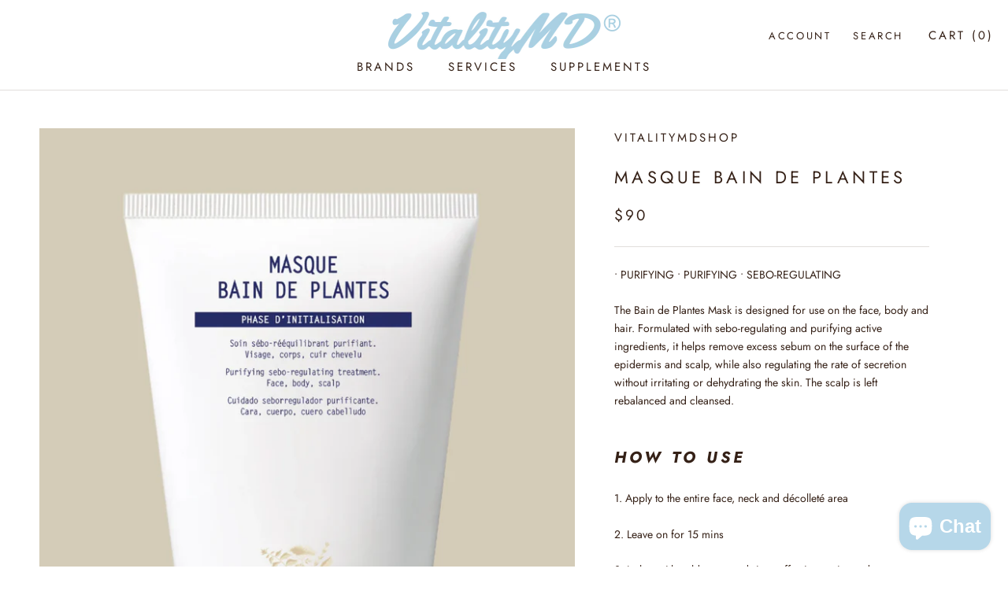

--- FILE ---
content_type: application/javascript
request_url: https://prism.app-us1.com/?a=999905398&u=https%3A%2F%2Fvitalitymdshop.com%2Fcollections%2Fmasks-co-factors%2Fproducts%2Fmasque-bain-de-plantes
body_size: 124
content:
window.visitorGlobalObject=window.visitorGlobalObject||window.prismGlobalObject;window.visitorGlobalObject.setVisitorId('89fe4415-55c9-45d2-80e5-8f4232d2666a', '999905398');window.visitorGlobalObject.setWhitelistedServices('tracking', '999905398');

--- FILE ---
content_type: text/javascript
request_url: https://vitalitymdshop.com/cdn/shop/t/4/assets/custom.js?v=183944157590872491501601307139
body_size: -668
content:
//# sourceMappingURL=/cdn/shop/t/4/assets/custom.js.map?v=183944157590872491501601307139


--- FILE ---
content_type: image/svg+xml
request_url: https://vitalitymdshop.com/cdn/shop/t/4/assets/cursor-zoom-in.svg?v=31374177485895058091601307151
body_size: -634
content:
<svg width="35" height="35" viewBox="0 0 35 35" xmlns="http://www.w3.org/2000/svg">
  <g fill="none" fill-rule="nonzero">
    <circle fill="#ffffff" cx="17.5" cy="17.5" r="17.5"/>
    <path fill="#352117" d="M24 18h-6v6h-1v-6h-6v-1h6v-6h1v6h6"/>
  </g>
</svg>